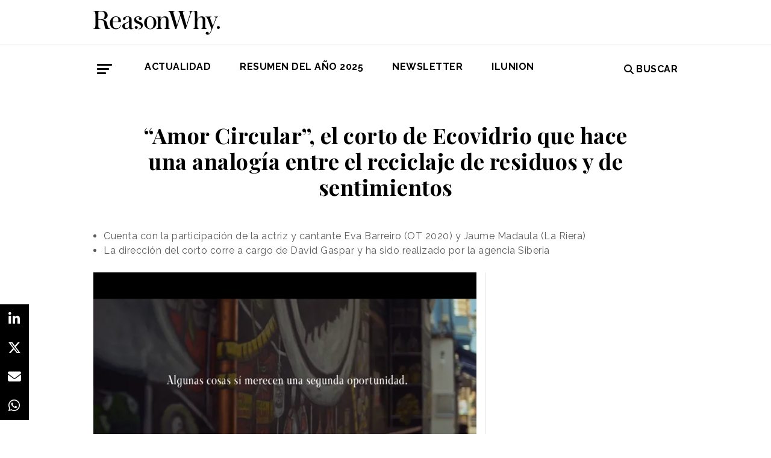

--- FILE ---
content_type: text/html; charset=UTF-8
request_url: https://www.reasonwhy.es/actualidad/amor-circular-corto-ecovidrio-analogia-reciclaje-residuos-sentimientos
body_size: 8506
content:
<!DOCTYPE html>
<html lang="es">
    <head>
        <meta charset="utf-8"/>
        <title>“Amor Circular”, el corto de Ecovidrio que hace una analogía entre el reciclaje de residuos y de sentimientos</title>
        <meta name="viewport" content="width=device-width, initial-scale=1">
            <link rel="apple-touch-icon" sizes="180x180" href="/build/images/apple-touch-icon.png">
    <link rel="icon" type="image/png" sizes="32x32" href="/build/images/favicon-32x32.png">
    <link rel="icon" type="image/png" sizes="16x16" href="/build/images/favicon-16x16.png">
    <meta name="theme-color" content="#ffffff">
            <meta name="lang" content="es">
<link rel="canonical" href=""/>
<!-- Primary Meta Tags -->
<meta name="title" content="“Amor Circular”, el corto de Ecovidrio que hace una analogía entre el reciclaje de residuos y de sentimientos"/>
<meta name="description" content="La dirección del corto de Ecovidrio corre a cargo de David Gaspar y ha sido realizado por la agencia Siberia."/>
<meta name="keywords" content="corto ecovidrio, amor circular ecovidrio, anuncio ecovidrio, campaña ecovidrio, branded content ecovidrio,"/>
<!-- Open Graph / Facebook -->
<meta property="og:site_name" content="Reason Why"/>
<meta property="og:type" content="article"/>
<meta property="og:url" content="https://www.reasonwhy.es/actualidad/amor-circular-corto-ecovidrio-analogia-reciclaje-residuos-sentimientos"/>
<meta property="og:title" content="“Amor Circular”, el corto de Ecovidrio que hace una analogía entre el reciclaje de residuos y de sentimientos"/>
<meta property="og:description" content=""/>
<meta property="og:image:width" content="1200"/>
<meta property="og:image:height" content="627"/>
<meta property="og:image" content="https://www.reasonwhy.es/media/cache/destacada/ecovidrio.jpg"/>

<!-- Twitter -->
<meta name="twitter:site" content="@ReasonWhy"/>
<meta name="twitter:card" content="summary_large_image"/>
<meta name="twitter:url" content="https://www.reasonwhy.es/actualidad/amor-circular-corto-ecovidrio-analogia-reciclaje-residuos-sentimientos"/>
<meta name="twitter:title" content="“Amor Circular”, un corto de Ecovidrio"/>
<meta name="twitter:description" content="La marca hace una analogía entre el reciclaje de residuos y el de sentimientos."/>
<meta name="twitter:image" content="https://www.reasonwhy.es/media/cache/tuitcard/media/library/ecovidrio.jpg"/>
<!-- Itemprop -->
<meta itemprop="image" content="/media/cache/destacada/ecovidrio.jpg"/>

                    <link rel="stylesheet" href="/build/vendors~cms~front~front_serie.03f13691.css"><link rel="stylesheet" href="/build/front~front_serie.e8f9f62d.css">

    <link href='https://cdn.knightlab.com/libs/soundcite/latest/css/player.css' rel='stylesheet' type='text/css'>
                
            <!-- Google Tag Manager -->
        <script>(function (w, d, s, l, i) {
                w[l] = w[l] || [];
                w[l].push({
                    'gtm.start':
                        new Date().getTime(), event: 'gtm.js'
                });
                var f = d.getElementsByTagName(s)[0],
                    j = d.createElement(s), dl = l != 'dataLayer' ? '&l=' + l : '';
                j.async = true;
                j.src =
                    'https://www.googletagmanager.com/gtm.js?id=' + i + dl;
                f.parentNode.insertBefore(j, f);
            })(window, document, 'script', 'dataLayer', 'GTM-59X2235Q');</script>
        <!-- End Google Tag Manager -->
        <script type="text/javascript">
            (function (c, l, a, r, i, t, y) {
                c[a] = c[a] || function () {
                    (c[a].q = c[a].q || []).push(arguments)
                };
                t = l.createElement(r);
                t.async = 1;
                t.src = "https://www.clarity.ms/tag/" + i;
                y = l.getElementsByTagName(r)[0];
                y.parentNode.insertBefore(t, y);
            })(window, document, "clarity", "script", "g815nyfmst");
        </script>
    
    <script type="text/javascript" src="https://cdn.jsdelivr.net/npm/lozad/dist/lozad.min.js"></script>
    <script type='text/javascript' src='https://cdn.knightlab.com/libs/soundcite/latest/js/soundcite.min.js'></script>
        <script type="application/ld+json">
        {
            "@context": "http://schema.org",
            "@type": "NewsArticle",
            "url": "https://www.reasonwhy.es/actualidad/amor-circular-corto-ecovidrio-analogia-reciclaje-residuos-sentimientos",
            "headline": "“Amor Circular”, el corto de Ecovidrio que hace una analogía entre el reciclaje de residuos y de sentimientos",
            "isAccessibleForFree": "true",
            "mainEntityOfPage":
                {
                    "@type": "WebPage",
                    "@id": "https://www.reasonwhy.es/actualidad/amor-circular-corto-ecovidrio-analogia-reciclaje-residuos-sentimientos"
                },
            "image":
                {
                    "@type": "ImageObject",
                    "url": "https://www.reasonwhy.es/media/library/ecovidrio.jpg",
                    "height": "1080",
                    "width": "1920"
                },
            "datePublished": "06/07/2022",
            "author":
                {
                    "@type": "Person",
                    "name": "Reason Why",
                    "url":"https://www.reasonwhy.es"
                },
           "publisher":
                {
                    "@type": "Organization",
                    "name": "Reason Why",
                    "url":"https://www.reasonwhy.es",
                    "sameAs":
                        [
                            "https://www.instagram.com/reason_why/",
                            "https://twitter.com/ReasonWhy"
                        ],

                    "logo":
                        {
                            "@type": "ImageObject",
                            "url": "https://www.reasonwhy.es/build/images/logo_reason_why_blanco.svg"

                            }
                    },
                "description": "Concienciar sobre la importancia de dar una segunda oportunidad al vidrio y mantener su cic",
                "articleBody":"Concienciar sobre la importancia de dar una segunda oportunidad al vidrio y mantener su ciclo de vida infinito.&amp;nbsp;Es el objetivo del primer Branded Content que ha realizado la agencia valenciana Siberia junto a la red de agencias independientes Inred.La pieza principal de la campaña, un cortometraje de 3:37 minutos, ha conseguido en sus primeros días más de 100.000 reproducciones en YouTube, tal y como se recoge en un comunicado, y comenzará próximamente su andadura en festivales nacionales e internacionales de cortometrajes.El corto cuenta, además, con una campaña digital en redes sociales, principalmente en Facebook e Instagram.El eje central del corto es la analogía entre el reciclaje de residuos y el reciclaje de sentimientos en una relación abiertamente tóxica.La agencia Siberia ha realizado recientemente otras acciones de Branded Content como “Cuando tienes buen interior”, para la DO. Granada Mollar, “Navidades sin turrón”, de Turrones Picó o “Trátame bien”, también para esta turronera alicantina.&amp;nbsp;"
            }
    </script>

        
    </head>
    <body class="noticia " >
                    <!-- Google Tag Manager (noscript) -->
        <noscript>
            <iframe src="https://www.googletagmanager.com/ns.html?id=GTM-59X2235Q"
                    height="0" width="0" style="display:none;visibility:hidden"></iframe>
        </noscript>
        <!-- End Google Tag Manager (noscript) -->
    
                        <header id="header">
    
    
    
    <div class="container">
        <h1 class="logo-main text-center text-sm-left">
            <a href="/" rel="home" class="border-0" title="Ir a ReasonWhy Actualidad e Investigación sobre Marketing y Economía Digital">
                <img class="img-fluid" src="/build/images/logotipo_reason_why.svg" alt="ReasonWhy Actualidad e Investigación sobre Marketing y Economía Digital" width="210" />
            </a>
        </h1>
    </div>
    <hr class="hr hr-s-header hr-header d-print-none">
    <div id="menu-toggle" class="pt-3 d-none d-print-none">
    <div class="container">
        <div class="d-flex justify-content-between mb-5">
            <div class="logo">
                <a href="/" class="border-0" rel="home" title="Inicio">
                    <img src="/build/images/logotipo_reason_why.svg" alt="ReasonWhy Actualidad e Investigación sobre Marketing y Economía Digital" width="210" />
                </a>
            </div>
            <button id="cerrar-menu-toggle" class="btn-menu-toggle">
                <i class="fas fa-times fa-2x"></i>
            </button>
        </div>
    </div>
    <div class="container enlaces-menu">
        <div class="secciones">
            <h3 class="text-uppercase font-weight-bold">Secciones</h3>
            <div class="separador"></div>
            <ul class="d-flex flex-column list-unstyled">
                <li>
                    <a href="/actualidad" title="Actualidad">Actualidad</a>
                </li>
                <li>
                    <a href="/podcast" title="Podcast">Podcast</a>
                </li>
                <li>
                    <a href="/opinion" title="Opinión">Opinión</a>
                </li>
                <li>
                    <a href="/reportajes" title="Reportajes">Reportajes</a>
                </li>
                <li>
                    <a href="/especiales" title="Especiales">Especiales</a>
                </li>
            </ul>
        </div>
        <div class="categorias">
            <h3 class="text-uppercase font-weight-bold">Temas del momento</h3>
            <div class="separador"></div>
            <div class="temas-momento">
                <h5>
    <a href="/noticias-sobre/inteligencia-artificial">Inteligencia Artificial</a>
</h5>
<h5>
    <a href="/noticias-sobre/anuncios">Anuncios</a>
</h5>
<h5>
    <a href="/noticias-sobre/campanas-de-publicidad">Campañas de Publicidad</a>
</h5>
<h5>
    <a href="/noticias-sobre/tecnologia">Tecnología</a>
</h5>
<h5>
    <a href="/noticias-sobre/innovacion">Innovación</a>
</h5>
<h5>
    <a href="/noticias-sobre/salud">Salud</a>
</h5>
<h5>
    <a href="/noticias-sobre/alimentacion">Alimentación</a>
</h5>
<h5>
    <a href="/noticias-sobre/publicidad">Publicidad</a>
</h5>
<h5>
    <a href="/noticias-sobre/diseno">Diseño</a>
</h5>
<h5>
    <a href="/noticias-sobre/digital">Digital</a>
</h5>

            </div>
        </div>
        <div class="noticias-menu">
            <div class="noticia-menu-container">
                <div class="noticia-menu noticia1">
                
    <article class="base m-lg-0 m-auto w-lg-350px">
                                    <figure>
                    <a href="/actualidad/openai-lanza-chatgpt-salud-consultas-bienestar" class="border-0" target="_blank">
                        <img src="/media/cache/normal/openai-chatgpt-salud.jpg" class="img-fluid"
                             alt="Interfaz de ChatGPT Salud" title="OpenAI se adentra en la salud digital con ChatGPT Salud, una versión del chatbot para consultas médicas" loading="lazy"/>
                    </a>
                        <div class="iconos">
                                </div>

                </figure>
                                        <footer class="fecha-autor text-12 mt-4 mb-1">
                <span class="fecha">08/01/2026</span>
                <span class="autor">Redacción</span>
            </footer>
                            <span class="autorPortada text-12">    </span>
                <header>
            <h3 class="title text-22">
                <a href="/actualidad/openai-lanza-chatgpt-salud-consultas-bienestar"
                   class="border-0" target="_blank"><p>OpenAI se adentra en la salud digital con ChatGPT Salud, una versión del chatbot para consultas médicas</p></a>
            </h3>
                    </header>
    </article>


                </div>
                <div class="noticia-menu noticia2">
                
    <article class="base m-lg-0 m-auto w-lg-350px">
                                    <figure>
                    <a href="/actualidad/mapfre-renueva-identidad-visual-transformacion-compania" class="border-0" target="_blank">
                        <img src="/media/cache/normal/mapfre-nueva-identidad-visual.jpg" class="img-fluid"
                             alt="Nuevo logotipo de Mapfre" title="Mapfre refleja su transformación como compañía con una nueva identidad visual" loading="lazy"/>
                    </a>
                        <div class="iconos">
                                                    </div>

                </figure>
                                        <footer class="fecha-autor text-12 mt-4 mb-1">
                <span class="fecha">08/01/2026</span>
                <span class="autor">Redacción</span>
            </footer>
                            <span class="autorPortada text-12">    </span>
                <header>
            <h3 class="title text-22">
                <a href="/actualidad/mapfre-renueva-identidad-visual-transformacion-compania"
                   class="border-0" target="_blank"><p>Mapfre refleja su transformación como compañía con una nueva identidad visual</p></a>
            </h3>
                    </header>
    </article>


                </div>
            </div>
        </div>
    </div>
    
    <div class="social py-4">
        <div class="container">
            <div class="row">
                <div class="social-content">
                    <div class="rrss">
                        <a href="http://open.spotify.com/show/3HV7k3We2ViSh9yUcuQvei?si=BwzE6WmtQReLpD3zGdICCA" target="_blank" class="social mx-2" style="background: #000;color: #fff;border-radius: 50%;display: flex;justify-content: center;align-items: center;"><i class="fab fa-spotify" style="color: #fff;font-size: 22px;"></i></a>
                        <a href="http://www.linkedin.com/company/reasonwhy-es" target="_blank" class="social mx-2" style="background: #000;color: #fff;border-radius: 50%;display: flex;justify-content: center;align-items: center;"><i class="fab fa-linkedin-in" style="color: #fff;font-size: 22px;"></i></a>
                        <a href="https://twitter.com/intent/follow?source=followbutton&variant=1.0&screen_name=ReasonWhy" target="_blank" class="social mx-2" style="background: #000;color: #fff;border-radius: 50%;display: flex;justify-content: center;align-items: center;"><i class="fa-brands fa-x-twitter" style="color: #fff;font-size: 22px;margin-left: 2px;"></i></a>
                    </div>
                    <a href="https://reasonwhynewsletter.paperform.co/" class="enlace-header">suscríbete a la newsletter</a>
                    <div class="enlaces-content">
                        <div class="enlaces-column">
                            <a href="/reportaje/oficinas-madrid-reason-why-diseno-arquitectura-interiores" class="enlace-header-small">nosotros</a>
                            <a href="/media/library/dossier_reasonwhy.pdf" class="enlace-header-small">descargar dossier</a>
                        </div>
                        <div class="enlaces-column">
                            <a href="/new-business" class="enlace-header-small">publicidad</a>
                            <a href="/cdn-cgi/l/email-protection#e58c8b838aa5978084968a8b928d9ccb8096" class="enlace-header-small">contacto</a>
                        </div>
                    </div>
                </div>
            </div>
        </div>
    </div>
</div>

    <div id="header-sticky" class="text-uppercase font-weight-bold align-items-center d-print-none">
    <div class="d-flex header-sticky-content">
        <button id="abrir-menu-toggle-sticky" class="btn-menu-toggle my-3 mr-3 p-0">
            <span class="icon-bar ib-white"></span>
            <span class="icon-bar ib-white ib-mid"></span>
            <span class="icon-bar ib-white ib-bot"></span>
        </button>
        <div class="separador"></div>
        <a href="/" rel="home" class="m-3 border-0 logo-sticky" title="Ir a ReasonWhy Actualidad e Investigación sobre Marketing y Economía Digital">
            <img src="/build/images/logo_reason_why_blanco.svg" alt="ReasonWhy Actualidad e Investigación sobre Marketing y Economía Digital" width="210" />
        </a>
    </div>
</div>

    <div id="menu" class="container text-uppercase font-weight-bold pb-4 mt-4 d-print-none">
    <button id="abrir-menu-toggle" class="btn-menu-toggle">
        <span class="icon-bar"></span>
        <span class="icon-bar ib-mid"></span>
        <span class="icon-bar ib-bot"></span>
    </button>
    <ul class="d-none d-md-flex list-unstyled menu">
        
    <li>
                <a id="menu" target="_blank"  href="https://www.reasonwhy.es/actualidad" style="color: #000000;">
           <label>Actualidad </label>
        </a>
            </li>
    <li>
                <a id="menu" target="_blank"  href="https://www.reasonwhy.es/resumen-ano-2025" style="color: #000000;">
           <label>RESUMEN DEL AÑO 2025 </label>
        </a>
            </li>
    <li>
                <a id="menu" target="_blank"  href="https://reasonwhynewsletter.paperform.co/?utm-source=menu" style="color: #000000;">
           <label>Newsletter </label>
        </a>
            </li>
    <li>
                <a id="menu" target="_blank"  href="https://www.reasonwhy.es/actualidad/documental-asi-se-hizo-cambiando-forma-ver-valor-decimo-aniversario-ilunion" style="color: #000000;">
           <label>ILUNION </label>
        </a>
            </li>

    </ul>
    <form action="/buscador" id="buscador" class="buscador-form container d-flex align-items-center" method="get">
        <i class="fas fa-search fa-2x mr-4"></i>
        <input type="search" id="busqueda" class="busqueda-input" name="busqueda" placeholder="Buscar noticias" autocomplete="off"/>
    </form>
    <label for="busqueda" class="ml-auto d-flex align-items-center my-auto">
        <i class="fas fa-search mr-1"></i> Buscar
    </label>
</div>
    </header>

                <div id="main">
            <div id="scroll-wrapper">
                    


<div class="super-container">
                        
                <div class="container-full-noticia ">
                
                                        
                                        <article
                            class="container noticia  "
                            data-id="23054" id="23054"
                            data-publicidad=""
                            data-title="“Amor Circular”, el corto de Ecovidrio que hace una analogía entre el reciclaje de residuos y de sentimientos"
                            data-path="/actualidad/amor-circular-corto-ecovidrio-analogia-reciclaje-residuos-sentimientos"
                            data-description="La dirección del corto de Ecovidrio corre a cargo de David Gaspar y ha sido realizado por la agencia Siberia.">
                                                                                                                                                                                                                                                            <div class="noticia-content">
                                        <h1 class="h1 title text-center font-weight-bold mx-5 mb-5 pt-5" itemprop="name">
    <p>“Amor Circular”, el corto de Ecovidrio que hace una analogía entre el reciclaje de residuos y de sentimientos</p>
</h1>
<div class="subtitle mb-4">
            <ul><li>Cuenta con la participación de la actriz y cantante Eva Barreiro (OT 2020) y Jaume Madaula (La Riera)</li><li>La dirección del corto corre a cargo de David Gaspar y ha sido realizado por la agencia Siberia</li></ul>
    </div>
<!-- /.subtitle -->
                                        <div class="row">
                                            <div class="col-sm-8 hr-vertical">
                                                    <div class="mb-3">
            <div class="embed-responsive embed-responsive-16by9">
                    <iframe src="https://player.vimeo.com/video/727281251?h=c1279f20b2&amp;badge=0&amp;autopause=0&amp;player_id=0&amp;app_id=58479" frameborder="0" allow="autoplay; fullscreen; picture-in-picture" allowfullscreen style="position:absolute;top:0;left:0;width:100%;height:100%;" title="AMOR CIRCULAR - Ecovidrio"></iframe>
                </div>
        </div>

<div class="mb-3 d-flex flex-wrap text-12 text-muted">
        <span class="mr-1" itemprop="author" itemscope="itemscope" itemtype="http://schema.org/Organization">
        Redacción
    </span>
        <div itemprop="datePublished" content="06/07/2022 · 09:24"> 06/07/2022 · 09:24 </div>
    </div>
<div class="cuerpo noticia-cortada " itemprop="articleBody">
            <p><a href="https://www.reasonwhy.es/noticias-sobre/concienciacion">Concienciar</a> sobre la importancia de dar una segunda oportunidad al <strong>vidrio</strong> y mantener su ciclo de vida infinito.&nbsp;</p><p>Es el objetivo del primer <strong>Branded Content</strong> que ha realizado la agencia valenciana <strong>Siberia</strong> junto a la red de agencias independientes Inred.</p><div class="sumario"><p>El corto comenzará su andadura en festivales nacionales e internacionales</p></div><p>La pieza principal de la campaña, un <strong>cortometraje </strong>de 3:37 minutos, ha conseguido en sus primeros días más de 100.000 reproducciones en YouTube, tal y como se recoge en un comunicado, y comenzará próximamente su andadura en festivales nacionales e internacionales de cortometrajes.</p><p>El corto cuenta, además, con una <strong>campaña digital </strong>en redes sociales, principalmente en Facebook e Instagram.</p><div class="raw-html-embed"><blockquote class="twitter-tweet"><p lang="es" dir="ltr">🎬 ¡Estamos de estreno! ✨<br><br>Ya puedes <a href="https://twitter.com/hashtag/AmorCircular?src=hash&amp;ref_src=twsrc%5Etfw">#AmorCircular</a> ♻️ el corto protagonizado por Eva Barreiro y Jaume Madaula en nuestro canal de YouTube. ¡Dale al play! 🍿</p>— Ecovidrio 🌍 (@ecovidrio) <a href="https://twitter.com/ecovidrio/status/1542811751569170432?ref_src=twsrc%5Etfw">July 1, 2022</a></blockquote> <script data-cfasync="false" src="/cdn-cgi/scripts/5c5dd728/cloudflare-static/email-decode.min.js"></script><script async="" src="https://platform.twitter.com/widgets.js" charset="utf-8"></script></div><p>El eje central del corto es la <strong>analogía </strong>entre el reciclaje de residuos y el reciclaje de sentimientos en una relación abiertamente tóxica.</p><p>La agencia Siberia ha realizado recientemente otras acciones de Branded Content como “Cuando tienes buen interior”, para la DO. Granada Mollar, “Navidades sin turrón”, de Turrones Picó o “Trátame bien”, también para esta turronera alicantina.&nbsp;</p>
            <div class="degradado">
        <div class="degradado-content">
            <button class="leer-mas" onclick="ocultarDegradado(this)">Seguir leyendo</button>
        </div>
    </div>
        </div>

    <script>
        function ocultarDegradado(el) {
            Degradado.ocultarDegradado(el);
        }
    </script>

                                                
                                                                                                    <div class="section-tags mt-5 mb-3 padding-15 text-14 d-none d-sm-block">
    <span class="font-weight-bold text-uppercase d-print-none">Etiquetas de </span>
    <span class="font-weight-bold font-italic d-print-none">"“Amor Circular”, el corto de Ecovidrio que hace una analogía entre el reciclaje de residuos y de sentimientos"</span>
    <div class="tags mt-3">
                                <a href="/noticias-sobre/branded-content" class="tag btn ml-3 mb-3 px-2 text-14">Branded Content</a>
                                            <a href="/noticias-sobre/comunicacion-audiovisual" class="tag btn ml-3 mb-3 px-2 text-14">Comunicación Audiovisual</a>
                                            <a href="/noticias-sobre/cine" class="tag btn ml-3 mb-3 px-2 text-14">Cine</a>
                                            <a href="/noticias-sobre/concienciacion" class="tag btn ml-3 mb-3 px-2 text-14">Concienciación</a>
                                            <a href="/noticias-sobre/campanas-de-publicidad" class="tag btn ml-3 mb-3 px-2 text-14">Campañas de Publicidad</a>
                        </div>
</div>

                                                                                            </div>
                                            <!-- /.col-sm-8 -->
                                            <div class="col-sm-4 d-none d-sm-flex relacionadas flex-column d-print-none">
                                                <div class="related-news related-news-lateral mb-4">
                                                    

                                                </div>
                                                <div class="roba-paginas-nodo">
                                                                                                                                                                        
                                                            
                                                                                                                
                                                                                                                      
  <div class="publi-noticia-ROBA2STICKY">  
   
          
              <iframe width="560" height="315" src="https://www.youtube.com/embed/8z29Pat_GK4?si=VqYqBMtLz-p5uufQ" title="YouTube video player" frameborder="0" allow="accelerometer; autoplay; clipboard-write; encrypted-media; gyroscope; picture-in-picture; web-share" referrerpolicy="strict-origin-when-cross-origin" allowfullscreen></iframe> 
       
      </div> 

                                                                                                                                                            </div>
                                            </div>
                                            <!-- /.col-sm-4 -->
                                        </div>
                                        <!-- /.row -->
                                                                                                                        <!-- /.row -->
                                    </div>
                                                                                                                                                                                                                    </article>
                                                                                            </div>
                <div class="rrss-share">
                    <div class="rrss-share-container">
                        <a href="https://www.linkedin.com/sharing/share-offsite/?url=https://www.reasonwhy.es/actualidad/amor-circular-corto-ecovidrio-analogia-reciclaje-residuos-sentimientos"
                           target="_blank" class="share linkedin"><i class="fab fa-linkedin-in"></i></a>
                        <a href="https://twitter.com/intent/tweet/?via=ReasonWhy&text=“Amor Circular”, el corto de Ecovidrio que hace una analogía entre el reciclaje de residuos y de sentimientos&url=https://www.reasonwhy.es/actualidad/amor-circular-corto-ecovidrio-analogia-reciclaje-residuos-sentimientos"
                           target="_blank" class="share twitter"><i class="fa-brands fa-x-twitter"></i></a>
                        <a href="/cdn-cgi/l/email-protection#[base64]" title="Compartir por Email" target="_blank" class="share email"><i
                                    class="fa fa-envelope"></i></a>
                        <a href="https://api.whatsapp.com/send?text=https://www.reasonwhy.es/actualidad/amor-circular-corto-ecovidrio-analogia-reciclaje-residuos-sentimientos"
                           target="_blank" class="share whatsapp"><i class="fab fa-whatsapp"></i></a>
                    </div>
                </div>
                <div class="edit-botones">
                    <div class="edit-container-botones">
                                                                    </div>
                </div>
                                
            
        </div>
    
    

    


            </div>
    </div>
    <!-- /#main -->
                
        <footer id="footer" class="d-print-none">
    <div class="container">
        <div class="row">
            <div class="col-lg-3 col-md-12 text-center mb-4">
                <span rel="home" title="Inicio">
                    <img class="img-fluid" id="logo_footer" src="/build/images/rw_negro_footer.png" alt="Inicio" />
                </span>
            </div>
                        <div class="col-lg-3 col-md-6">
            <ul class="list-unstyled text-lg-left text-center">
                                                                    <a target="_blank"  href="/new-business" class="btn btn-white mb-3 btn-footer" style="color:#000000;">New Business y Publicidad</a>
                                                            </ul>
        </div>
                <div class="col-lg-3 col-md-6">
            <ul class="list-unstyled text-lg-left text-center">
                                                                    <a href="/cdn-cgi/l/email-protection#bac8dfdedbd9d9d3d5d4fac8dfdbc9d5d4cdd2c394dfc9" class="btn btn-white mb-3 btn-footer" style="color:#000000;">Contacto</a>
                                                            </ul>
        </div>
        
        </div>
        <hr>
        <div class="pb-2 text-center">
            <span class="mr-2">&copy 2026 Reason Why</span>
        </div>
        <div class="pb-2 text-center">
            <strong>Dirección:</strong> <span>Calle Antonio Pirala 29. Madrid, 28017</span>
        </div>
        <div class="pb-3 text-center">
            <strong>Teléfono:</strong> <span>91 8057172</span>
        </div>
    </div>
</footer>

                
        
    
              
  <div class="publi-noticia-FALDONINTERIOR">  
   
          
              <head>
  <meta charset="UTF-8">
  <style>
    .hidden {
      position: absolute;
      visibility: hidden;
      pointer-events: none;
    }
  </style>
</head>

<body>
  <img src="/media/publicidad/banner-suscribete-newsletter-mobile.png" alt="Abrir Formulario" style="width:100%; height:auto; cursor:pointer;" onclick="this.nextElementSibling.click();">
  <button class="hidden" data-paperform-id="ugbya2aq" data-popup-button="1">Click</button>

  <script data-cfasync="false" src="/cdn-cgi/scripts/5c5dd728/cloudflare-static/email-decode.min.js"></script><script>
    if (!window.__paperformInjected) {
      window.__paperformInjected = true;
      var script = document.createElement('script');
      script.src = "https://paperform.co/__embed.min.js";
      document.body.appendChild(script);
    }
  </script>
<script defer src="https://static.cloudflareinsights.com/beacon.min.js/vcd15cbe7772f49c399c6a5babf22c1241717689176015" integrity="sha512-ZpsOmlRQV6y907TI0dKBHq9Md29nnaEIPlkf84rnaERnq6zvWvPUqr2ft8M1aS28oN72PdrCzSjY4U6VaAw1EQ==" data-cf-beacon='{"version":"2024.11.0","token":"e792700094254d529e01cac7a2c76633","r":1,"server_timing":{"name":{"cfCacheStatus":true,"cfEdge":true,"cfExtPri":true,"cfL4":true,"cfOrigin":true,"cfSpeedBrain":true},"location_startswith":null}}' crossorigin="anonymous"></script>
</body> 
       
      </div> 

        <div class="rrss-share rrss-share-mobile">
        <div class="rrss-share-container">
            <a class="share-linkedin"
               href="http://www.linkedin.com/shareArticle?mini=1&url=https://www.reasonwhy.es/actualidad/amor-circular-corto-ecovidrio-analogia-reciclaje-residuos-sentimientos&title=“Amor Circular”, el corto de Ecovidrio que hace una analogía entre el reciclaje de residuos y de sentimientos&source=https://www.reasonwhy.es/actualidad/amor-circular-corto-ecovidrio-analogia-reciclaje-residuos-sentimientos"
               target="_blank" class="share linkedin"><i class="fab fa-linkedin-in"></i></a>
            <a class="share-twitter"
               href="https://twitter.com/intent/tweet/?via=ReasonWhy&text=“Amor Circular”, el corto de Ecovidrio que hace una analogía entre el reciclaje de residuos y de sentimientos&url=https://www.reasonwhy.es/actualidad/amor-circular-corto-ecovidrio-analogia-reciclaje-residuos-sentimientos"
               target="_blank" class="share twitter"><i class="fa-brands fa-x-twitter"></i></a>
            <a class="share-mail" href="/cdn-cgi/l/email-protection#[base64]" title="Compartir por Email" target="_blank" class="share email"><i class="fa fa-envelope"></i></a>
            <a class="share-whatsapp"
               href="https://api.whatsapp.com/send?text=https://www.reasonwhy.es/actualidad/amor-circular-corto-ecovidrio-analogia-reciclaje-residuos-sentimientos"
               target="_blank" class="share whatsapp"><i class="fab fa-whatsapp"></i></a>
        </div>
    </div>
            
                <script data-cfasync="false" src="/cdn-cgi/scripts/5c5dd728/cloudflare-static/email-decode.min.js"></script><script src="/build/runtime.6e3f3c3a.js"></script><script src="/build/vendors~cms~front~front_serie.052d71a9.js"></script><script src="/build/cms~front~front_serie.eac206f8.js"></script><script src="/build/front~front_serie.bb81578f.js"></script><script src="/build/front.4d6110e5.js"></script>
    <script>
        document.addEventListener('DOMContentLoaded', function() {
            const links = document.querySelectorAll('.noticia-content a');

            links.forEach(function(link) {
                link.setAttribute('target', '_blank');
            });
        });
    </script>
    </body>
</html>

--- FILE ---
content_type: text/html; charset=UTF-8
request_url: https://player.vimeo.com/video/727281251?h=c1279f20b2&badge=0&autopause=0&player_id=0&app_id=58479
body_size: 6452
content:
<!DOCTYPE html>
<html lang="en">
<head>
  <meta charset="utf-8">
  <meta name="viewport" content="width=device-width,initial-scale=1,user-scalable=yes">
  
  <link rel="canonical" href="https://player.vimeo.com/video/727281251">
  <meta name="googlebot" content="noindex,indexifembedded">
  
  
  <title>AMOR CIRCULAR - Ecovidrio on Vimeo</title>
  <style>
      body, html, .player, .fallback {
          overflow: hidden;
          width: 100%;
          height: 100%;
          margin: 0;
          padding: 0;
      }
      .fallback {
          
              background-color: transparent;
          
      }
      .player.loading { opacity: 0; }
      .fallback iframe {
          position: fixed;
          left: 0;
          top: 0;
          width: 100%;
          height: 100%;
      }
  </style>
  <link rel="modulepreload" href="https://f.vimeocdn.com/p/4.46.25/js/player.module.js" crossorigin="anonymous">
  <link rel="modulepreload" href="https://f.vimeocdn.com/p/4.46.25/js/vendor.module.js" crossorigin="anonymous">
  <link rel="preload" href="https://f.vimeocdn.com/p/4.46.25/css/player.css" as="style">
</head>

<body>


<div class="vp-placeholder">
    <style>
        .vp-placeholder,
        .vp-placeholder-thumb,
        .vp-placeholder-thumb::before,
        .vp-placeholder-thumb::after {
            position: absolute;
            top: 0;
            bottom: 0;
            left: 0;
            right: 0;
        }
        .vp-placeholder {
            visibility: hidden;
            width: 100%;
            max-height: 100%;
            height: calc(1080 / 1920 * 100vw);
            max-width: calc(1920 / 1080 * 100vh);
            margin: auto;
        }
        .vp-placeholder-carousel {
            display: none;
            background-color: #000;
            position: absolute;
            left: 0;
            right: 0;
            bottom: -60px;
            height: 60px;
        }
    </style>

    

    
        <style>
            .vp-placeholder-thumb {
                overflow: hidden;
                width: 100%;
                max-height: 100%;
                margin: auto;
            }
            .vp-placeholder-thumb::before,
            .vp-placeholder-thumb::after {
                content: "";
                display: block;
                filter: blur(7px);
                margin: 0;
                background: url(https://i.vimeocdn.com/video/1464097299-4f801b15f31261307ecf26b4adc28da2b9107b8f3f74c0f932349b08e007cac7-d?mw=80&q=85) 50% 50% / contain no-repeat;
            }
            .vp-placeholder-thumb::before {
                 
                margin: -30px;
            }
        </style>
    

    <div class="vp-placeholder-thumb"></div>
    <div class="vp-placeholder-carousel"></div>
    <script>function placeholderInit(t,h,d,s,n,o){var i=t.querySelector(".vp-placeholder"),v=t.querySelector(".vp-placeholder-thumb");if(h){var p=function(){try{return window.self!==window.top}catch(a){return!0}}(),w=200,y=415,r=60;if(!p&&window.innerWidth>=w&&window.innerWidth<y){i.style.bottom=r+"px",i.style.maxHeight="calc(100vh - "+r+"px)",i.style.maxWidth="calc("+n+" / "+o+" * (100vh - "+r+"px))";var f=t.querySelector(".vp-placeholder-carousel");f.style.display="block"}}if(d){var e=new Image;e.onload=function(){var a=n/o,c=e.width/e.height;if(c<=.95*a||c>=1.05*a){var l=i.getBoundingClientRect(),g=l.right-l.left,b=l.bottom-l.top,m=window.innerWidth/g*100,x=window.innerHeight/b*100;v.style.height="calc("+e.height+" / "+e.width+" * "+m+"vw)",v.style.maxWidth="calc("+e.width+" / "+e.height+" * "+x+"vh)"}i.style.visibility="visible"},e.src=s}else i.style.visibility="visible"}
</script>
    <script>placeholderInit(document,  false ,  true , "https://i.vimeocdn.com/video/1464097299-4f801b15f31261307ecf26b4adc28da2b9107b8f3f74c0f932349b08e007cac7-d?mw=80\u0026q=85",  1920 ,  1080 );</script>
</div>

<div id="player" class="player"></div>
<script>window.playerConfig = {"cdn_url":"https://f.vimeocdn.com","vimeo_api_url":"api.vimeo.com","request":{"files":{"dash":{"cdns":{"akfire_interconnect_quic":{"avc_url":"https://vod-adaptive-ak.vimeocdn.com/exp=1767986392~acl=%2F2ca646a3-9fa2-4877-af8b-53027183ab9f%2Fpsid%3Ddf12a94a460708c0d8bdedba15c9fe2fc01176dd04c5360a1280df677e89daf1%2F%2A~hmac=577711aa10562ce54399c29aef2d7ebbe2847d4917308222ecf6764a5c52fb14/2ca646a3-9fa2-4877-af8b-53027183ab9f/psid=df12a94a460708c0d8bdedba15c9fe2fc01176dd04c5360a1280df677e89daf1/v2/playlist/av/primary/prot/cXNyPTE/playlist.json?omit=av1-hevc\u0026pathsig=8c953e4f~za2wlBnQAWkeVwLywp-NfYHIrFzwms11n9jo9avfGEs\u0026qsr=1\u0026r=dXM%3D\u0026rh=1UcCuk","origin":"gcs","url":"https://vod-adaptive-ak.vimeocdn.com/exp=1767986392~acl=%2F2ca646a3-9fa2-4877-af8b-53027183ab9f%2Fpsid%3Ddf12a94a460708c0d8bdedba15c9fe2fc01176dd04c5360a1280df677e89daf1%2F%2A~hmac=577711aa10562ce54399c29aef2d7ebbe2847d4917308222ecf6764a5c52fb14/2ca646a3-9fa2-4877-af8b-53027183ab9f/psid=df12a94a460708c0d8bdedba15c9fe2fc01176dd04c5360a1280df677e89daf1/v2/playlist/av/primary/prot/cXNyPTE/playlist.json?pathsig=8c953e4f~za2wlBnQAWkeVwLywp-NfYHIrFzwms11n9jo9avfGEs\u0026qsr=1\u0026r=dXM%3D\u0026rh=1UcCuk"},"fastly_skyfire":{"avc_url":"https://skyfire.vimeocdn.com/1767986392-0xc6d57251b84baedecb069808bcbb14279995ddbb/2ca646a3-9fa2-4877-af8b-53027183ab9f/psid=df12a94a460708c0d8bdedba15c9fe2fc01176dd04c5360a1280df677e89daf1/v2/playlist/av/primary/prot/cXNyPTE/playlist.json?omit=av1-hevc\u0026pathsig=8c953e4f~za2wlBnQAWkeVwLywp-NfYHIrFzwms11n9jo9avfGEs\u0026qsr=1\u0026r=dXM%3D\u0026rh=1UcCuk","origin":"gcs","url":"https://skyfire.vimeocdn.com/1767986392-0xc6d57251b84baedecb069808bcbb14279995ddbb/2ca646a3-9fa2-4877-af8b-53027183ab9f/psid=df12a94a460708c0d8bdedba15c9fe2fc01176dd04c5360a1280df677e89daf1/v2/playlist/av/primary/prot/cXNyPTE/playlist.json?pathsig=8c953e4f~za2wlBnQAWkeVwLywp-NfYHIrFzwms11n9jo9avfGEs\u0026qsr=1\u0026r=dXM%3D\u0026rh=1UcCuk"}},"default_cdn":"akfire_interconnect_quic","separate_av":true,"streams":[{"profile":"164","id":"e198414b-8d90-403b-a98b-cf6046963a0d","fps":25,"quality":"360p"},{"profile":"5ff7441f-4973-4241-8c2e-976ef4a572b0","id":"67c1606f-b049-4e94-b9f3-9fc11d534552","fps":25,"quality":"1080p"},{"profile":"174","id":"b1835b43-993e-4ad5-9141-c779bfb6fe47","fps":25,"quality":"720p"},{"profile":"165","id":"6280798c-4499-441a-ac37-7027d091f4b3","fps":25,"quality":"540p"},{"profile":"d0b41bac-2bf2-4310-8113-df764d486192","id":"b6658dde-4122-4010-9f0d-90614040aaf6","fps":25,"quality":"240p"}],"streams_avc":[{"profile":"d0b41bac-2bf2-4310-8113-df764d486192","id":"b6658dde-4122-4010-9f0d-90614040aaf6","fps":25,"quality":"240p"},{"profile":"164","id":"e198414b-8d90-403b-a98b-cf6046963a0d","fps":25,"quality":"360p"},{"profile":"5ff7441f-4973-4241-8c2e-976ef4a572b0","id":"67c1606f-b049-4e94-b9f3-9fc11d534552","fps":25,"quality":"1080p"},{"profile":"174","id":"b1835b43-993e-4ad5-9141-c779bfb6fe47","fps":25,"quality":"720p"},{"profile":"165","id":"6280798c-4499-441a-ac37-7027d091f4b3","fps":25,"quality":"540p"}]},"hls":{"cdns":{"akfire_interconnect_quic":{"avc_url":"https://vod-adaptive-ak.vimeocdn.com/exp=1767986392~acl=%2F2ca646a3-9fa2-4877-af8b-53027183ab9f%2Fpsid%3Ddf12a94a460708c0d8bdedba15c9fe2fc01176dd04c5360a1280df677e89daf1%2F%2A~hmac=577711aa10562ce54399c29aef2d7ebbe2847d4917308222ecf6764a5c52fb14/2ca646a3-9fa2-4877-af8b-53027183ab9f/psid=df12a94a460708c0d8bdedba15c9fe2fc01176dd04c5360a1280df677e89daf1/v2/playlist/av/primary/prot/cXNyPTE/playlist.m3u8?locale=es\u0026omit=av1-hevc-opus\u0026pathsig=8c953e4f~ZOKBi7DOZPbAuCwM69o4Xq6zKX7jiApogpOmaPAVQLo\u0026qsr=1\u0026r=dXM%3D\u0026rh=1UcCuk\u0026sf=fmp4","origin":"gcs","url":"https://vod-adaptive-ak.vimeocdn.com/exp=1767986392~acl=%2F2ca646a3-9fa2-4877-af8b-53027183ab9f%2Fpsid%3Ddf12a94a460708c0d8bdedba15c9fe2fc01176dd04c5360a1280df677e89daf1%2F%2A~hmac=577711aa10562ce54399c29aef2d7ebbe2847d4917308222ecf6764a5c52fb14/2ca646a3-9fa2-4877-af8b-53027183ab9f/psid=df12a94a460708c0d8bdedba15c9fe2fc01176dd04c5360a1280df677e89daf1/v2/playlist/av/primary/prot/cXNyPTE/playlist.m3u8?locale=es\u0026omit=opus\u0026pathsig=8c953e4f~ZOKBi7DOZPbAuCwM69o4Xq6zKX7jiApogpOmaPAVQLo\u0026qsr=1\u0026r=dXM%3D\u0026rh=1UcCuk\u0026sf=fmp4"},"fastly_skyfire":{"avc_url":"https://skyfire.vimeocdn.com/1767986392-0xc6d57251b84baedecb069808bcbb14279995ddbb/2ca646a3-9fa2-4877-af8b-53027183ab9f/psid=df12a94a460708c0d8bdedba15c9fe2fc01176dd04c5360a1280df677e89daf1/v2/playlist/av/primary/prot/cXNyPTE/playlist.m3u8?locale=es\u0026omit=av1-hevc-opus\u0026pathsig=8c953e4f~ZOKBi7DOZPbAuCwM69o4Xq6zKX7jiApogpOmaPAVQLo\u0026qsr=1\u0026r=dXM%3D\u0026rh=1UcCuk\u0026sf=fmp4","origin":"gcs","url":"https://skyfire.vimeocdn.com/1767986392-0xc6d57251b84baedecb069808bcbb14279995ddbb/2ca646a3-9fa2-4877-af8b-53027183ab9f/psid=df12a94a460708c0d8bdedba15c9fe2fc01176dd04c5360a1280df677e89daf1/v2/playlist/av/primary/prot/cXNyPTE/playlist.m3u8?locale=es\u0026omit=opus\u0026pathsig=8c953e4f~ZOKBi7DOZPbAuCwM69o4Xq6zKX7jiApogpOmaPAVQLo\u0026qsr=1\u0026r=dXM%3D\u0026rh=1UcCuk\u0026sf=fmp4"}},"default_cdn":"akfire_interconnect_quic","separate_av":true}},"file_codecs":{"av1":[],"avc":["b6658dde-4122-4010-9f0d-90614040aaf6","e198414b-8d90-403b-a98b-cf6046963a0d","67c1606f-b049-4e94-b9f3-9fc11d534552","b1835b43-993e-4ad5-9141-c779bfb6fe47","6280798c-4499-441a-ac37-7027d091f4b3"],"hevc":{"dvh1":[],"hdr":[],"sdr":[]}},"lang":"en","referrer":"https://www.reasonwhy.es/actualidad/amor-circular-corto-ecovidrio-analogia-reciclaje-residuos-sentimientos","cookie_domain":".vimeo.com","signature":"e93ed208eed0fec1374b46063824d30f","timestamp":1767982792,"expires":3600,"thumb_preview":{"url":"https://videoapi-sprites.vimeocdn.com/video-sprites/image/1332689c-c269-4141-a35e-93f9366c9f9f.0.jpeg?ClientID=sulu\u0026Expires=1767986392\u0026Signature=f2e60df869660f6b98bfabbbdac3777e071745e6","height":2640,"width":4686,"frame_height":240,"frame_width":426,"columns":11,"frames":120},"currency":"USD","session":"6190ca460fed190cf94f36fe641f121b79b897061767982792","cookie":{"volume":1,"quality":null,"hd":0,"captions":null,"transcript":null,"captions_styles":{"color":null,"fontSize":null,"fontFamily":null,"fontOpacity":null,"bgOpacity":null,"windowColor":null,"windowOpacity":null,"bgColor":null,"edgeStyle":null},"audio_language":null,"audio_kind":null,"qoe_survey_vote":0},"build":{"backend":"31e9776","js":"4.46.25"},"urls":{"js":"https://f.vimeocdn.com/p/4.46.25/js/player.js","js_base":"https://f.vimeocdn.com/p/4.46.25/js","js_module":"https://f.vimeocdn.com/p/4.46.25/js/player.module.js","js_vendor_module":"https://f.vimeocdn.com/p/4.46.25/js/vendor.module.js","locales_js":{"de-DE":"https://f.vimeocdn.com/p/4.46.25/js/player.de-DE.js","en":"https://f.vimeocdn.com/p/4.46.25/js/player.js","es":"https://f.vimeocdn.com/p/4.46.25/js/player.es.js","fr-FR":"https://f.vimeocdn.com/p/4.46.25/js/player.fr-FR.js","ja-JP":"https://f.vimeocdn.com/p/4.46.25/js/player.ja-JP.js","ko-KR":"https://f.vimeocdn.com/p/4.46.25/js/player.ko-KR.js","pt-BR":"https://f.vimeocdn.com/p/4.46.25/js/player.pt-BR.js","zh-CN":"https://f.vimeocdn.com/p/4.46.25/js/player.zh-CN.js"},"ambisonics_js":"https://f.vimeocdn.com/p/external/ambisonics.min.js","barebone_js":"https://f.vimeocdn.com/p/4.46.25/js/barebone.js","chromeless_js":"https://f.vimeocdn.com/p/4.46.25/js/chromeless.js","three_js":"https://f.vimeocdn.com/p/external/three.rvimeo.min.js","vuid_js":"https://f.vimeocdn.com/js_opt/modules/utils/vuid.min.js","hive_sdk":"https://f.vimeocdn.com/p/external/hive-sdk.js","hive_interceptor":"https://f.vimeocdn.com/p/external/hive-interceptor.js","proxy":"https://player.vimeo.com/static/proxy.html","css":"https://f.vimeocdn.com/p/4.46.25/css/player.css","chromeless_css":"https://f.vimeocdn.com/p/4.46.25/css/chromeless.css","fresnel":"https://arclight.vimeo.com/add/player-stats","player_telemetry_url":"https://arclight.vimeo.com/player-events","telemetry_base":"https://lensflare.vimeo.com"},"flags":{"plays":1,"dnt":0,"autohide_controls":0,"preload_video":"metadata_on_hover","qoe_survey_forced":0,"ai_widget":0,"ecdn_delta_updates":0,"disable_mms":0,"check_clip_skipping_forward":0},"country":"US","client":{"ip":"18.219.234.67"},"ab_tests":{"cross_origin_texttracks":{"group":"variant","track":false,"data":null}},"atid":"2725122350.1767982792","ai_widget_signature":"f0164fc3d1109cf8140a6138e73c09c2f31869b57b0f95e775c60e5c84091df5_1767986392","config_refresh_url":"https://player.vimeo.com/video/727281251/config/request?atid=2725122350.1767982792\u0026expires=3600\u0026referrer=https%3A%2F%2Fwww.reasonwhy.es%2Factualidad%2Famor-circular-corto-ecovidrio-analogia-reciclaje-residuos-sentimientos\u0026session=6190ca460fed190cf94f36fe641f121b79b897061767982792\u0026signature=e93ed208eed0fec1374b46063824d30f\u0026time=1767982792\u0026v=1"},"player_url":"player.vimeo.com","video":{"id":727281251,"title":"AMOR CIRCULAR - Ecovidrio","width":1920,"height":1080,"duration":216,"url":"https://vimeo.com/727281251","share_url":"https://vimeo.com/727281251","embed_code":"\u003ciframe title=\"vimeo-player\" src=\"https://player.vimeo.com/video/727281251?h=c1279f20b2\" width=\"640\" height=\"360\" frameborder=\"0\" referrerpolicy=\"strict-origin-when-cross-origin\" allow=\"autoplay; fullscreen; picture-in-picture; clipboard-write; encrypted-media; web-share\"   allowfullscreen\u003e\u003c/iframe\u003e","default_to_hd":0,"privacy":"anybody","embed_permission":"whitelist","thumbnail_url":"https://i.vimeocdn.com/video/1464097299-4f801b15f31261307ecf26b4adc28da2b9107b8f3f74c0f932349b08e007cac7-d","owner":{"id":154803297,"name":"Reason Why","img":"https://i.vimeocdn.com/portrait/73156896_60x60?subrect=14%2C12%2C1186%2C1184\u0026r=cover\u0026sig=7c05c568cd47a430406e964f4c6634a6bf57bf80d3b504b26d9e81205b4c0298\u0026v=1\u0026region=us","img_2x":"https://i.vimeocdn.com/portrait/73156896_60x60?subrect=14%2C12%2C1186%2C1184\u0026r=cover\u0026sig=7c05c568cd47a430406e964f4c6634a6bf57bf80d3b504b26d9e81205b4c0298\u0026v=1\u0026region=us","url":"https://vimeo.com/reasonwhy","account_type":"business"},"spatial":0,"live_event":null,"version":{"current":null,"available":[{"id":438126744,"file_id":3372318249,"is_current":true}]},"unlisted_hash":null,"rating":{"id":6},"fps":25,"channel_layout":"stereo","ai":0,"locale":"es"},"user":{"id":0,"team_id":0,"team_origin_user_id":0,"account_type":"none","liked":0,"watch_later":0,"owner":0,"mod":0,"logged_in":0,"private_mode_enabled":0,"vimeo_api_client_token":"eyJhbGciOiJIUzI1NiIsInR5cCI6IkpXVCJ9.eyJzZXNzaW9uX2lkIjoiNjE5MGNhNDYwZmVkMTkwY2Y5NGYzNmZlNjQxZjEyMWI3OWI4OTcwNjE3Njc5ODI3OTIiLCJleHAiOjE3Njc5ODYzOTIsImFwcF9pZCI6MTE4MzU5LCJzY29wZXMiOiJwdWJsaWMgc3RhdHMifQ.E3sum2jGgxHN04CMs7X0BsO7HzmLihclZVH8eW1zRCk"},"view":1,"vimeo_url":"vimeo.com","embed":{"audio_track":"","autoplay":0,"autopause":0,"dnt":0,"editor":0,"keyboard":1,"log_plays":1,"loop":0,"muted":0,"on_site":0,"texttrack":"","transparent":1,"outro":"beginning","playsinline":1,"quality":null,"player_id":"0","api":null,"app_id":"58479","color":"00adef","color_one":"000000","color_two":"00adef","color_three":"ffffff","color_four":"000000","context":"embed.main","settings":{"auto_pip":1,"badge":0,"byline":0,"collections":0,"color":0,"force_color_one":0,"force_color_two":0,"force_color_three":0,"force_color_four":0,"embed":0,"fullscreen":1,"like":0,"logo":0,"playbar":1,"portrait":0,"pip":0,"share":0,"spatial_compass":0,"spatial_label":0,"speed":0,"title":0,"volume":0,"watch_later":0,"watch_full_video":1,"controls":1,"airplay":0,"audio_tracks":0,"chapters":0,"chromecast":0,"cc":0,"transcript":0,"quality":0,"play_button_position":1,"ask_ai":0,"skipping_forward":1,"debug_payload_collection_policy":"default"},"create_interactive":{"has_create_interactive":false,"viddata_url":""},"min_quality":null,"max_quality":null,"initial_quality":null,"prefer_mms":1}}</script>
<script>const fullscreenSupported="exitFullscreen"in document||"webkitExitFullscreen"in document||"webkitCancelFullScreen"in document||"mozCancelFullScreen"in document||"msExitFullscreen"in document||"webkitEnterFullScreen"in document.createElement("video");var isIE=checkIE(window.navigator.userAgent),incompatibleBrowser=!fullscreenSupported||isIE;window.noModuleLoading=!1,window.dynamicImportSupported=!1,window.cssLayersSupported=typeof CSSLayerBlockRule<"u",window.isInIFrame=function(){try{return window.self!==window.top}catch(e){return!0}}(),!window.isInIFrame&&/twitter/i.test(navigator.userAgent)&&window.playerConfig.video.url&&(window.location=window.playerConfig.video.url),window.playerConfig.request.lang&&document.documentElement.setAttribute("lang",window.playerConfig.request.lang),window.loadScript=function(e){var n=document.getElementsByTagName("script")[0];n&&n.parentNode?n.parentNode.insertBefore(e,n):document.head.appendChild(e)},window.loadVUID=function(){if(!window.playerConfig.request.flags.dnt&&!window.playerConfig.embed.dnt){window._vuid=[["pid",window.playerConfig.request.session]];var e=document.createElement("script");e.async=!0,e.src=window.playerConfig.request.urls.vuid_js,window.loadScript(e)}},window.loadCSS=function(e,n){var i={cssDone:!1,startTime:new Date().getTime(),link:e.createElement("link")};return i.link.rel="stylesheet",i.link.href=n,e.getElementsByTagName("head")[0].appendChild(i.link),i.link.onload=function(){i.cssDone=!0},i},window.loadLegacyJS=function(e,n){if(incompatibleBrowser){var i=e.querySelector(".vp-placeholder");i&&i.parentNode&&i.parentNode.removeChild(i);let a=`/video/${window.playerConfig.video.id}/fallback`;window.playerConfig.request.referrer&&(a+=`?referrer=${window.playerConfig.request.referrer}`),n.innerHTML=`<div class="fallback"><iframe title="unsupported message" src="${a}" frameborder="0"></iframe></div>`}else{n.className="player loading";var t=window.loadCSS(e,window.playerConfig.request.urls.css),r=e.createElement("script"),o=!1;r.src=window.playerConfig.request.urls.js,window.loadScript(r),r["onreadystatechange"in r?"onreadystatechange":"onload"]=function(){!o&&(!this.readyState||this.readyState==="loaded"||this.readyState==="complete")&&(o=!0,playerObject=new VimeoPlayer(n,window.playerConfig,t.cssDone||{link:t.link,startTime:t.startTime}))},window.loadVUID()}};function checkIE(e){e=e&&e.toLowerCase?e.toLowerCase():"";function n(r){return r=r.toLowerCase(),new RegExp(r).test(e);return browserRegEx}var i=n("msie")?parseFloat(e.replace(/^.*msie (\d+).*$/,"$1")):!1,t=n("trident")?parseFloat(e.replace(/^.*trident\/(\d+)\.(\d+).*$/,"$1.$2"))+4:!1;return i||t}
</script>
<script nomodule>
  window.noModuleLoading = true;
  var playerEl = document.getElementById('player');
  window.loadLegacyJS(document, playerEl);
</script>
<script type="module">try{import("").catch(()=>{})}catch(t){}window.dynamicImportSupported=!0;
</script>
<script type="module">if(!window.dynamicImportSupported||!window.cssLayersSupported){if(!window.noModuleLoading){window.noModuleLoading=!0;var playerEl=document.getElementById("player");window.loadLegacyJS(document,playerEl)}var moduleScriptLoader=document.getElementById("js-module-block");moduleScriptLoader&&moduleScriptLoader.parentElement.removeChild(moduleScriptLoader)}
</script>
<script type="module" id="js-module-block">if(!window.noModuleLoading&&window.dynamicImportSupported&&window.cssLayersSupported){const n=document.getElementById("player"),e=window.loadCSS(document,window.playerConfig.request.urls.css);import(window.playerConfig.request.urls.js_module).then(function(o){new o.VimeoPlayer(n,window.playerConfig,e.cssDone||{link:e.link,startTime:e.startTime}),window.loadVUID()}).catch(function(o){throw/TypeError:[A-z ]+import[A-z ]+module/gi.test(o)&&window.loadLegacyJS(document,n),o})}
</script>

<script type="application/ld+json">{"embedUrl":"https://player.vimeo.com/video/727281251?h=c1279f20b2","thumbnailUrl":"https://i.vimeocdn.com/video/1464097299-4f801b15f31261307ecf26b4adc28da2b9107b8f3f74c0f932349b08e007cac7-d?f=webp","name":"AMOR CIRCULAR - Ecovidrio","description":"This is \"AMOR CIRCULAR - Ecovidrio\" by \"Reason Why\" on Vimeo, the home for high quality videos and the people who love them.","duration":"PT216S","uploadDate":"2022-07-06T03:07:26-04:00","@context":"https://schema.org/","@type":"VideoObject"}</script>

</body>
</html>


--- FILE ---
content_type: image/svg+xml
request_url: https://www.reasonwhy.es/build/images/logotipo_reason_why.svg
body_size: 2133
content:
<svg id="Capa_1" data-name="Capa 1" xmlns="http://www.w3.org/2000/svg" viewBox="0 0 1562.8 299.7"><path d="M349.2,354.9c-4.5-23.8-11.7-37.6-23.4-44.9-8.6-5.5-19-8.2-29.7-9.3v-1.3c13.5-2.1,24.5-5.9,33.5-11.8,14.8-8.9,25.1-23.4,25.1-43.4,0-38.6-33.4-55.2-75.5-55.2h-101v3.1a69.3,69.3,0,0,1,10,1.7,21.5,21.5,0,0,1,11.4,10.4c3.4,9.3,4.1,24.5,4.1,43.4v109c0,19-1,34.5-4.1,43.5-2.1,5.1-5.9,8.2-11.1,10.6-3.1,1.1-6.9,1.4-10.3,1.8v3.1h87.6v-3.1c-3.5-.4-8-.7-11.4-1.8a21.6,21.6,0,0,1-11.7-10.6c-3.1-9-3.8-24.5-3.8-43.5V302.8h23.8c17.9,0,28.9,1.4,36.5,10.7,10,11.7,12.4,32.8,15.5,55.5,3.5,24.8,9,37.9,16.6,46.6h55.5v-3.5c-6.2-1-12.7-2.7-17.9-6.9C361.3,399.4,355.1,385.2,349.2,354.9Zm-110.3-59V218c0-10.7,1.3-16.6,4.8-19.3s6.5-3.1,11-3.1h18c32,0,45.1,15.8,45.1,48.2,0,17.6-2.4,29.3-9.3,38.3s-15.5,13.8-43.1,13.8Z" transform="translate(-178.2 -189)"/><path d="M463.8,408.7c-12.8,0-24.2-4.2-32.1-13.1-9.3-10.4-15.2-31.4-15.2-57.6a61.2,61.2,0,0,1,.4-8.6h101a101.3,101.3,0,0,0,.7-14.2c0-26.2-18.3-57.2-62.4-57.2-40.7,0-73.5,33.8-73.5,81,0,23.5,6.6,44.2,21.7,59.3,13.1,13.5,30.7,20.4,52.8,20.4,33.1,0,53.8-20.4,62.4-51.1l-5.8-1.7C507.2,388.3,493.1,408.7,463.8,408.7ZM434.1,272.8a31.2,31.2,0,0,1,22.4-9c9.7,0,15.5,2.8,21,7.6,6.6,6.6,10,17.6,10,35.5,0,13.5-2,16.3-12.4,16.3H417.2C419.3,300.4,425.5,280.4,434.1,272.8Z" transform="translate(-178.2 -189)"/><path d="M662.1,410.4c-3.4,0-6.2-1-7.9-3.5s-3.8-9.9-3.8-25.1V292.1c0-23.4-21.8-34.1-52.4-34.1-16.3,0-38,6.2-46.6,15.8-4.5,4.5-7.2,9.7-7.2,16.6,0,9,6.5,13.8,14.4,13.8,10,0,16.3-4.5,16.6-16.6.3-9.6,2.1-16.2,7.6-20a28.9,28.9,0,0,1,15.8-4.5c14.5,0,21.1,5.9,21.1,23.8v23.5c-.7,10.7-11.1,20-33.5,26.5-16.5,5.6-29.6,7.6-40.7,18-7.2,6.9-10,16.2-10,25.5,0,24.8,18.7,38.3,42.8,38.3,22.4,0,34.8-11.4,40.3-22.8H620c.4,10.7,2.8,15.5,7.6,19,3.1,2.1,8.6,3.8,15.9,3.8,14.1,0,25.2-3.8,30-8l-1.1-3.1A21,21,0,0,1,662.1,410.4Zm-42.8-30.7c-.3,17.6-16.2,27.9-28.2,27.9-15.2,0-23.8-8.9-23.8-30.3,0-10.4,1.7-17.9,6.2-23.1s11.4-9,22-13.5c8-3.8,18.3-8.6,23.8-15.8Z" transform="translate(-178.2 -189)"/><path d="M881,258c-40.1,0-75.6,30.3-75.6,80.3s35.2,80.4,75.6,80.4S956.5,388,956.5,338,921.3,258,881,258Zm25.1,144.8A33.9,33.9,0,0,1,881,413.2c-8.7,0-18.3-2.8-25.6-10.4-11-11.7-16.5-33.4-16.5-64.5s5.5-53.4,16.9-64.5c6.9-7.2,16.5-10.3,25.2-10.3s17.9,2.7,25.1,10.3c11.4,11.4,16.9,33.1,16.9,64.5S917.2,391.4,906.1,402.8Z" transform="translate(-178.2 -189)"/><path d="M1106.9,398c-1.4-5.2-1.1-14.2-1.1-23.5V302.8c0-17.2-5.1-27.6-12.7-34.5s-17.3-10.3-28.6-10.3c-14.5,0-26.6,3.8-34.5,9.6s-15.9,13.5-21.1,26.2h-1c0-2.4.7-27.6.7-30.3s-.7-2.1-2.1-2.1H957.9v2.8c4.1.3,9,1,12.1,3.4s4.8,4.5,5.8,9.7,1.1,14.1,1.1,23.1v70.3c0,10.4,0,21.1-.7,25.6-1.4,8.6-5.2,11.3-12.1,14.1a60.2,60.2,0,0,1-8.6,2.1v3.1h72.4v-3.1a37.4,37.4,0,0,1-8.3-2.1c-6.5-3.1-8.6-5.5-10.3-11.7s-1-15.5-1-26.2v-38c0-16.5.6-24.5,4.4-35.1,6.2-19.7,21.1-29.4,36.6-29.4,7.9,0,13.8,2.5,17.9,6.9s7.3,11.8,7.3,26.2v69.4c0,10.7.3,20-1.4,25.8s-3.8,9.3-9.7,12.1a56.7,56.7,0,0,1-7.9,2.1v3.1h70v-3.1a38.9,38.9,0,0,1-8.6-2.4C1110.3,407.3,1108.3,404.5,1106.9,398Z" transform="translate(-178.2 -189)"/><circle cx="529.8" cy="208" r="18.6"/><circle cx="1544.2" cy="208" r="18.6"/><path d="M1673.4,261.4v2.8a22.2,22.2,0,0,1,9.3,2.7c4.1,2.1,5.8,5.2,5.8,11.4s-1,12.1-5.1,23.1l-28.3,74.9H1654l-26.9-75.9c-3.7-11.4-6.2-17.9-6.2-23.1a11.2,11.2,0,0,1,4.9-9.7c2.7-2,6.9-3.1,11.3-3.4v-2.8h-72v2.8a30.1,30.1,0,0,1,10,3.1c4.5,2.4,6.5,6.2,9.3,12.4s6.9,14.5,11.7,27.6l37.9,99.3c1.8,4.5,2.8,8.3,1.4,15.5,0,2.8-6.2,20.7-7.6,23.1-6.9,16.6-13.1,28.7-20.7,28.7a7.2,7.2,0,0,1-3.9-1,18.4,18.4,0,0,0,.5-4.1,18.6,18.6,0,0,0-37.2,0,16.4,16.4,0,0,0,.8,5,8.3,8.3,0,0,0,.6,2.1c.1.1.1.2.2.4,3.1,7.6,11.7,12.4,21.8,12.4,13.8,0,22.8-5.5,30-15.9s11.7-20,16.2-31c6.6-15.9,43.1-111.4,54.5-141.8a235.3,235.3,0,0,1,11-24.8c2.8-4.1,5.9-6.9,8.7-8.3a18.9,18.9,0,0,1,8.2-2.7v-2.8Z" transform="translate(-178.2 -189)"/><path d="M1321.1,415.6l57.8-183.8c3.4-11.4,6.9-20.4,10-25.6a42,42,0,0,1,9.6-10l1-.6,1.7-.8a28.5,28.5,0,0,1,10.4-1.7c10.3,0,14.7,4,14.8,4.2,1.8,1.8,2.9,4.6,3.7,8.6s1.4,10.7,1.4,20.7V372.5a225.9,225.9,0,0,1-1.1,24.8c-1.7,7.9-5.1,10.7-11.4,13.1a57,57,0,0,1-8.6,2.1v3.1h71.8v-3.1a28.8,28.8,0,0,1-8.7-2.4c-4.4-2.5-7.9-5.6-9.6-15.2a167.9,167.9,0,0,1-1.4-22.4V333.8c0-14.4,1-24.8,4.8-35.1,5.9-18.3,20.4-29,36.6-29,8.6,0,15.8,2.8,20.3,10,3.5,5.2,5.2,12.8,5.2,23.1v69.7c0,10.3-.3,17.6-1.7,23.1-1.7,9.6-5.2,12.7-9,14.5a28.6,28.6,0,0,1-8.6,2.4v3.1h70.7v-3.1a44.1,44.1,0,0,1-9-2.4c-5.8-2.8-7.9-5.6-9.6-12.1a131.9,131.9,0,0,1-1.8-23.5v-71c0-17.6-4.1-27.6-11.7-35.2s-17.6-10.3-30.3-10.3-25.6,3.8-33.8,9.6a54.2,54.2,0,0,0-21.1,25.9h-.7V229c0-4.4.1-8.6.1-12.7h0c0-23.6-9.3-26.9-13.2-27.3h-94.3v3.1a32.2,32.2,0,0,1,13.1,3.5c4.2,2.4,6.9,6.5,6.9,12.7s-2,13.8-4.8,24.5l-41.7,133.5h-1.4l-37.6-131.4c-3.1-11.1-5.5-19-5.5-26.6s4.5-10.7,10-13.1c3.8-1.7,7.9-2.4,12.4-3.1V189h-87.9v3.1a31.2,31.2,0,0,1,15.5,6.6c5.5,5.1,9.6,13.1,13.8,26.2,0,.3,3.8,12.7,4.1,12.7l-40.7,128.7h-1.4l-37.6-131.4c-3.4-11.1-5.8-19.7-5.8-26.9s3.1-10,7.9-12.1,8.6-3.1,13.5-3.8V189h-88.3v3.1c10.2,1.1,20.2,10.4,23.6,17.5h0c1.3,2.5,2.7,5.5,4.3,9.4a153.5,153.5,0,0,1,6.6,19l55,177.6h14.5l51.5-163.1h1l50.2,163.1Z" transform="translate(-178.2 -189)"/><path d="M743.1,322.1c-24.8-10-37.2-17.2-37.2-35.5,0-13.8,11.4-22.8,25.8-22.8,8.4,0,15.1,1.9,20.4,5.1a18.5,18.5,0,1,0,22.4,26.3l.6-1.1a18.5,18.5,0,0,0,1.7-7.8,18.7,18.7,0,0,0-3.7-11.1h0a.2.2,0,0,1-.2-.2l-.6-.6c0-.1,0-.1-.1-.2-4.6-5.4-13.3-9.9-13.3-9.9h-.1c-6.7-3.7-15.2-6.3-27.1-6.3-30.3,0-49.3,17.9-49.3,41,0,27.9,15.6,39.7,44.9,51.4,27.2,11.4,38.9,17.2,38.9,36.2s-12.4,26.2-29.6,26.2l.7,5.9c27.2,0,52-14.9,52-48.3C789.3,343.2,770.7,333.5,743.1,322.1Z" transform="translate(-178.2 -189)"/></svg>

--- FILE ---
content_type: image/svg+xml
request_url: https://www.reasonwhy.es/build/images/logo_reason_why_blanco.svg
body_size: 2207
content:
<svg id="Capa_1" data-name="Capa 1" xmlns="http://www.w3.org/2000/svg" viewBox="0 0 1879.9 360.5"><defs><style>.cls-1{fill:#fff;}</style></defs><path class="cls-1" d="M218.8,311c-5.4-28.6-14.1-45.2-28.2-53.9-10.4-6.6-22.9-9.9-35.7-11.2v-1.6c16.2-2.5,29.4-7.1,40.2-14.1,17.9-10.8,30.3-28.3,30.3-52.3,0-46.5-40.2-66.4-90.9-66.4H13v3.7a114,114,0,0,1,12,2.1,25.1,25.1,0,0,1,13.7,12.5c4.2,11.2,5,29.4,5,52.2V313.1c0,22.8-1.2,41.5-5,52.3-2.5,6.2-7,9.9-13.3,12.8-3.7,1.3-8.3,1.7-12.4,2.1v3.8H118.4v-3.8c-4.2-.4-9.6-.8-13.7-2.1a26.3,26.3,0,0,1-14.1-12.8c-3.8-10.8-4.6-29.5-4.6-52.3V248.4h28.6c21.6,0,34.9,1.7,44,12.9,12,14.1,14.9,39.4,18.7,66.8,4.1,29.8,10.8,45.6,19.9,56H264v-4.2c-7.5-1.2-15.4-3.3-21.6-8.3C233.3,364.6,225.8,347.5,218.8,311ZM86,240.1V146.4c0-12.9,1.7-20,5.8-23.3s7.9-3.7,13.3-3.7h21.6c38.5,0,54.3,19.1,54.3,58.1,0,21.1-2.9,35.2-11.2,46s-18.7,16.6-51.8,16.6Z" transform="translate(-13 -111.5)"/><path class="cls-1" d="M356.5,375.8c-15.3,0-29-5-38.6-15.8-11.1-12.5-18.2-37.8-18.2-69.3a91.3,91.3,0,0,1,.4-10.4H421.7a126,126,0,0,0,.8-17c0-31.5-22-68.8-75.1-68.8-48.9,0-88.4,40.6-88.4,97.5,0,28.2,7.9,53.1,26.2,71.3,15.7,16.2,36.9,24.5,63.4,24.5,39.9,0,64.8-24.5,75.1-61.4l-7-2.1C408.8,351.3,391.8,375.8,356.5,375.8ZM320.9,212.3a37.5,37.5,0,0,1,26.9-10.8c11.6,0,18.7,3.3,25.3,9.2,7.9,7.8,12.1,21.1,12.1,42.7,0,16.2-2.5,19.5-15,19.5H300.5C303,245.5,310.5,221.4,320.9,212.3Z" transform="translate(-13 -111.5)"/><path class="cls-1" d="M595.1,377.8c-4.1,0-7.4-1.2-9.5-4.1-3.7-4.2-4.6-12-4.6-30.3V235.5c0-28.2-26.1-41-63-41-19.5,0-45.7,7.4-56,19.1-5.4,5.4-8.7,11.6-8.7,19.9,0,10.8,7.8,16.6,17.4,16.6,12,0,19.5-5.4,19.9-19.9.4-11.7,2.5-19.5,9.1-24.1a34.7,34.7,0,0,1,19.1-5.4c17.4,0,25.3,7.1,25.3,28.6v28.2c-.8,12.9-13.3,24.1-40.2,32-20,6.6-35.7,9.1-49,21.5-8.7,8.3-12,19.5-12,30.7,0,29.9,22.4,46.1,51.4,46.1,27,0,41.9-13.7,48.6-27.4h1.6c.4,12.9,3.3,18.7,9.1,22.8,3.8,2.5,10.4,4.6,19.1,4.6,17,0,30.3-4.6,36.1-9.6l-1.2-3.7A26.5,26.5,0,0,1,595.1,377.8Zm-51.4-36.9c-.4,21.2-19.5,33.6-34,33.6-18.3,0-28.7-10.8-28.7-36.5,0-12.4,2.1-21.6,7.5-27.8s13.7-10.8,26.6-16.2c9.5-4.5,21.9-10.3,28.6-19Z" transform="translate(-13 -111.5)"/><path class="cls-1" d="M858.4,194.5c-48.1,0-90.9,36.5-90.9,96.6s42.3,96.7,90.9,96.7,90.8-36.9,90.8-97.1S906.9,194.5,858.4,194.5Zm30.3,174.2c-8.7,9.1-19.9,12.5-30.3,12.5s-22-3.4-30.7-12.5c-13.3-14.1-19.9-40.2-19.9-77.6s6.6-64.3,20.3-77.5c8.3-8.8,19.9-12.5,30.3-12.5s21.6,3.3,30.3,12.5c13.7,13.7,20.3,39.8,20.3,77.5S901.9,355,888.7,368.7Z" transform="translate(-13 -111.5)"/><path class="cls-1" d="M1130.2,362.9c-1.7-6.2-1.3-17-1.3-28.2V248.4c0-20.7-6.2-33.2-15.3-41.5s-20.8-12.4-34.5-12.4c-17.4,0-31.9,4.5-41.5,11.6s-19,16.2-25.3,31.5h-1.2c0-2.9.8-33.2.8-36.5s-.8-2.5-2.5-2.5H950.9v3.3c5,.5,10.8,1.3,14.6,4.2s5.8,5.4,7,11.6,1.3,17,1.3,27.8v84.6c0,12.5,0,25.3-.9,30.7-1.6,10.4-6.2,13.7-14.5,17a54.7,54.7,0,0,1-10.4,2.5v3.8h87.2v-3.8a35.8,35.8,0,0,1-10-2.5c-7.9-3.7-10.4-6.6-12.4-14.1s-1.3-18.6-1.3-31.5V286.6c0-19.9.8-29.5,5.4-42.3,7.5-23.7,25.3-35.3,44-35.3,9.5,0,16.6,2.9,21.5,8.3s8.8,14.1,8.8,31.5v83.4c0,12.9.4,24.1-1.7,31.1s-4.6,11.2-11.6,14.5a56.2,56.2,0,0,1-9.6,2.5v3.8h84.3v-3.8a39,39,0,0,1-10.4-2.9C1134.3,374.1,1131.8,370.8,1130.2,362.9Z" transform="translate(-13 -111.5)"/><circle class="cls-1" cx="637.3" cy="250.2" r="22.4"/><circle class="cls-1" cx="1857.6" cy="250.2" r="22.4"/><path class="cls-1" d="M1811.6,198.6v3.3a28.5,28.5,0,0,1,11.2,3.4c5,2.5,7,6.2,7,13.7s-1.2,14.5-6.2,27.7l-34,90.1h-1.3L1756,245.5c-4.6-13.7-7.5-21.6-7.5-27.8a13.3,13.3,0,0,1,5.8-11.6c3.3-2.5,8.3-3.7,13.7-4.2v-3.3h-86.7v3.3a37.8,37.8,0,0,1,12,3.8c5.4,2.9,7.9,7.4,11.2,14.9,3.4,5.8,8.3,17.4,14.2,33.2l45.6,119.5c2.1,5.4,3.3,9.9,1.6,18.6,0,3.4-7.4,24.9-9.1,27.8-8.3,19.9-15.7,34.5-24.9,34.5a8.5,8.5,0,0,1-4.7-1.2,26.3,26.3,0,0,0,.5-4.9,22.4,22.4,0,1,0-44.7,0,23.5,23.5,0,0,0,.9,6c.3.8.5,1.7.8,2.5a.8.8,0,0,1,.2.5c3.8,9.2,14.1,14.9,26.3,14.9,16.6,0,27.4-6.6,36.1-19.1s14.1-24,19.5-37.3c7.9-19.1,51.8-134,65.5-170.5a273.4,273.4,0,0,1,13.3-29.9c3.3-5,7-8.3,10.4-9.9a24.4,24.4,0,0,1,9.9-3.4v-3.3Z" transform="translate(-13 -111.5)"/><path class="cls-1" d="M1387.9,384.1l69.4-221.2c4.2-13.6,8.3-24.4,12.1-30.6a49.9,49.9,0,0,1,11.5-12.1l1.3-.8,2-.9a34.1,34.1,0,0,1,12.5-2.1c12.4,0,17.7,4.9,17.8,5,2.1,2.3,3.5,5.6,4.4,10.4s1.7,12.9,1.7,24.9V332.2c0,11.6-.4,23.7-1.3,29.9-2,9.5-6.2,12.8-13.6,15.7a56.7,56.7,0,0,1-10.4,2.5v3.8h86.3v-3.8a28.3,28.3,0,0,1-10.4-2.9c-5.4-2.9-9.5-6.6-11.6-18.2a211.3,211.3,0,0,1-1.7-27V285.7c0-17.4,1.3-29.8,5.8-42.3,7.1-22,24.5-34.8,44-34.8,10.4,0,19.1,3.3,24.5,12,4.1,6.2,6.2,15.4,6.2,27.8v83.8c0,12.4-.4,21.2-2.1,27.8-2,11.6-6.2,15.3-10.8,17.4a28.7,28.7,0,0,1-10.3,2.9v3.8h85v-3.8a44.2,44.2,0,0,1-10.8-2.9c-7-3.3-9.5-6.6-11.6-14.5a171.1,171.1,0,0,1-2.1-28.2V249.2c0-21.1-4.9-33.2-14.1-42.3s-21.1-12.4-36.5-12.4-30.7,4.5-40.6,11.6-19.1,15.8-25.3,31.1h-.9V159.6c0-5.2.1-10.4.1-15.3h0c0-28.3-11.1-32.3-15.9-32.8H1429.1v3.7a42.9,42.9,0,0,1,15.8,4.2c5,2.9,8.3,7.9,8.3,15.3s-2.5,16.6-5.8,29.5l-50.2,160.5h-1.7l-45.2-158c-3.7-13.3-6.6-22.8-6.6-32s5.4-12.8,12-15.7c4.6-2.1,9.5-2.9,14.9-3.8v-3.7H1264.9v3.7a39.3,39.3,0,0,1,18.6,7.9c6.7,6.2,11.6,15.8,16.6,31.6,0,.4,4.6,15.3,5,15.3l-49,154.7h-1.6l-45.2-158c-4.2-13.3-7.1-23.7-7.1-32.4s3.7-12,9.6-14.5c4.1-2.5,10.3-3.7,16.1-4.6v-3.7H1121.7v3.7c12.3,1.3,24.4,12.5,28.4,21.1h0a116.6,116.6,0,0,1,5.2,11.3,198.3,198.3,0,0,1,7.9,22.8l66.2,213.7h17.4l62-196.3h1.3l60.3,196.3Z" transform="translate(-13 -111.5)"/><path class="cls-1" d="M692.6,271.6c-29.9-12-44.8-20.7-44.8-42.7,0-16.6,13.7-27.4,31.1-27.4,10.1,0,18.1,2.3,24.4,6.1a22.3,22.3,0,1,0,27,31.7l.7-1.4a22,22,0,0,0-2.4-22.7h0l-.2-.2a2.7,2.7,0,0,0-.7-.8v-.2c-5.6-6.5-16.1-11.9-16.1-11.9h0c-8.1-4.4-18.3-7.5-32.6-7.5-36.5,0-59.3,21.5-59.3,49.3,0,33.6,18.7,47.7,53.9,61.9,32.8,13.6,46.9,20.7,46.9,43.5,0,21.2-14.9,31.5-35.7,31.5l.8,7.1c32.8,0,62.7-17.8,62.7-58.1C748.2,296.9,725.8,285.3,692.6,271.6Z" transform="translate(-13 -111.5)"/></svg>